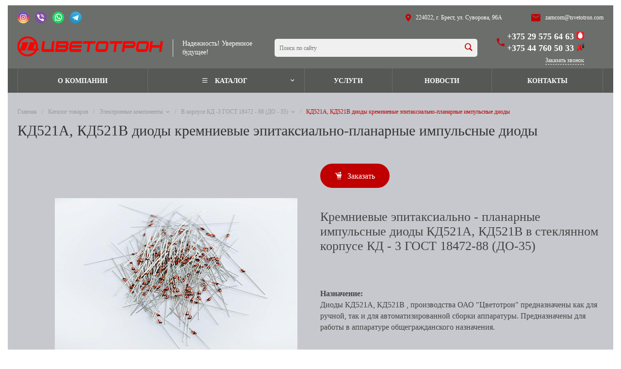

--- FILE ---
content_type: application/x-javascript; charset=UTF-8
request_url: https://tsvetotron.com/catalog/v_korpuse_kd_3_gost_18472_88_do_35/390/?bxrand=1769531488460
body_size: 2407
content:
{'js':['/bitrix/js/ui/dexie/dist/dexie3.bundle.js','/bitrix/js/main/core/core_ls.js','/bitrix/js/main/core/core_fx.js','/bitrix/js/main/core/core_frame_cache.js','/bitrix/js/main/popup/dist/main.popup.bundle.js','/bitrix/components/bitrix/search.title/script.js'],'lang':{'LANGUAGE_ID':'ru','FORMAT_DATE':'DD.MM.YYYY','FORMAT_DATETIME':'DD.MM.YYYY HH:MI:SS','COOKIE_PREFIX':'BITRIX_SM','SERVER_TZ_OFFSET':'10800','UTF_MODE':'Y','SITE_ID':'s1','SITE_DIR':'/','USER_ID':'','SERVER_TIME':'1769531489','USER_TZ_OFFSET':'0','USER_TZ_AUTO':'Y','bitrix_sessid':'ec4cc7a414eb7d6631a22dffdcbaf92c'},'css':{'0':'/bitrix/js/ui/design-tokens/dist/ui.design-tokens.css','1':'/bitrix/js/ui/fonts/opensans/ui.font.opensans.css','2':'/bitrix/js/main/popup/dist/main.popup.bundle.css','3':'/bitrix/templates/universesite_s1/css/bundle.css','4':'/bitrix/templates/universesite_s1/css/custom.css','5':'/bitrix/templates/universesite_s1/components/intec.universe/main.widget/navigation.button.top/style.css','6':'/bitrix/templates/universesite_s1/components/intec.universe/main.panel/template.1/style.css','7':'/bitrix/templates/universesite_s1/components/intec.universe/main.header/template.1/style.css','8':'/bitrix/templates/universesite_s1/components/intec.universe/main.header/template.1/templates/desktop/template.1/style.css','9':'/bitrix/templates/universesite_s1/components/bitrix/search.title/input.1/style.css','10':'/bitrix/templates/universesite_s1/components/intec.universe/sale.basket.small/icons.1/style.css','11':'/bitrix/templates/universesite_s1/components/bitrix/menu/horizontal.1/style.css','12':'/bitrix/templates/universesite_s1/components/intec.universe/main.header/template.1/templates/fixed/template.1/style.css','13':'/bitrix/templates/universesite_s1/components/bitrix/menu/popup.1/style.css','16':'/bitrix/templates/universesite_s1/components/bitrix/search.title/popup.1/style.css','17':'/bitrix/templates/universesite_s1/components/intec.universe/main.header/template.1/templates/mobile/template.1/style.css','18':'/bitrix/templates/universesite_s1/components/bitrix/menu/mobile.1/style.css','19':'/bitrix/templates/universesite_s1/components/bitrix/breadcrumb/.default/style.css','20':'/bitrix/templates/universesite_s1/components/bitrix/catalog/catalog.1/style.css','21':'/bitrix/templates/universesite_s1/components/bitrix/catalog.element/catalog.default.2/style.css','22':'/bitrix/templates/universesite_s1/components/intec.universe/widget/web.form.2/style.css','23':'/bitrix/templates/universesite_s1/components/intec.universe/main.footer/template.1/style.css','24':'/bitrix/templates/universesite_s1/components/intec.universe/main.footer/template.1/templates/template.3/style.css','25':'/bitrix/templates/universesite_s1/components/bitrix/menu/columns.1/style.css','26':'/bitrix/templates/universesite_s1/components/bitrix/search.title/input.3/style.css'},'htmlCacheChanged':true,'isManifestUpdated':false,'dynamicBlocks':[{'ID':'bxdynamic_HfGXzP','CONTENT':'            <div id=\"i-3-intec-universe-sale-basket-small-icons-1-gnX3eXlFSdue\" class=\"ns-intec-universe c-sale-basket-small c-sale-basket-small-icons-1\">\n            <!--noindex-->\n            <div class=\"sale-basket-small-content\">\n            <div class=\"sale-basket-small-tabs\" data-role=\"tabs\">\n            <div class=\"sale-basket-small-items intec-grid intec-grid-nowrap intec-grid-a-v-center intec-grid-i-h-10\">                                                            <\/div>        <\/div>\n    <\/div>            <script type=\"text/javascript\">\n    template.load(function () {\n        var app = this;\n        var _ = app.getLibrary(\'_\');\n        var $ = app.getLibrary(\'$\');\n\n        var root = arguments[0].nodes;\n        var tabsContainer = $(\'[data-role=\"tabs\"]\', root);\n        var tabs = $(\'[data-role=\"tab\"]\', tabsContainer);\n        var products = $(\'[data-role=\"product\"]\', root);\n        var buttons = $(\'[data-role=\"button\"]\', root);\n        var data;\n        var update;\n        var current = null;\n\n        tabs.each(function () {\n            var tab = $(this);\n            var icon = $(\'[data-role=\"tab.icon\"]\', tab);\n\n            icon.on(\'mouseenter\', function () {\n                tab.attr(\'data-active\', \'true\');\n                current = tab.data(\'tab\');\n            });\n\n            tab.on(\'mouseleave\', function () {\n                tab.attr(\'data-active\', \'false\');\n                current = null;\n            });\n        });\n\n        buttons.on(\'click\', function () {\n            var button = $(this);\n            var action = button.data(\'action\');\n\n            if (action === \'basket.clear\') {\n                app.api.basket.clear({\n                    \'basket\': \'Y\'\n                }).run();\n            } else if (action === \'delayed.clear\') {\n                app.api.basket.clear({\n                    \'delay\': \'Y\'\n                }).run();\n            } else if (action === \'close\') {\n                tabs.attr(\'data-active\', \'false\');\n            }\n        });\n\n        data = {\'component\': \'intec.universe:sale.basket.small\', \'template\': \'icons.1\', \'parameters\': {\'AUTO\': \'N\', \'TAB\': null, \'BASKET_SHOW\': \'N\', \'DELAYED_SHOW\': \'N\', \'COMPARE_SHOW\': \'N\', \'BASKET_URL\': \'/personal/basket/\', \'COMPARE_URL\': \'/catalog/compare.php\', \'COMPARE_CODE\': \'compare\', \'COMPARE_IBLOCK_TYPE\': \'catalogs\', \'COMPARE_IBLOCK_ID\': 13, \'ORDER_URL\': \'/personal/basket/?page=order\', \'CACHE_TYPE\': \'A\', \'~BASKET_SHOW\': \'N\', \'~DELAYED_SHOW\': \'Y\', \'~COMPARE_SHOW\': \'N\', \'~BASKET_URL\': \'/personal/basket/\', \'~COMPARE_URL\': \'/catalog/compare.php\', \'~COMPARE_CODE\': \'compare\', \'~COMPARE_IBLOCK_TYPE\': \'catalogs\', \'~COMPARE_IBLOCK_ID\': 13, \'~ORDER_URL\': \'/personal/basket/?page=order\', \'~CACHE_TYPE\': \'A\', \'AJAX_MODE\': \'N\'}};\n\n        update = function () {\n            if (update.disabled)\n                return;\n\n            update.disabled = true;\n            app.api.basket.off(\'update\', update);\n            app.api.compare.off(\'update\', update);\n\n            if (current === false)\n                current = null;\n\n            data.parameters[\'TAB\'] = current;\n\n            app.api.components.get(data).then(function (result) {\n                root.replaceWith(result);\n            });\n        };\n\n        update.disabled = false;\n        app.api.basket.once(\'update\', update);\n        app.api.compare.once(\'update\', update);\n\n        products.each(function () {\n            var product = $(this);\n            var id = product.data(\'id\');\n            var buttons = $(\'[data-role=\"button\"]\', product);\n\n            buttons.on(\'click\', function () {\n                var button = $(this);\n                var action = button.data(\'action\');\n                var data = {\n                    \'id\': id\n                };\n\n                if (action === \'product.add\') {\n                    data.delay = \'N\';\n                    app.api.basket.add(data).run();\n                } else if (action === \'product.delay\') {\n                    data.delay = \'Y\';\n                    app.api.basket.add(data).run();\n                } else if (action === \'product.remove\') {\n                    app.api.basket.remove(data).run();\n                }\n            });\n        });\n\n            }, {\n        \'name\': \'[Component] intec.universe:sale.basket.small (icons.1)\',\n        \'nodes\': \'#i-3-intec-universe-sale-basket-small-icons-1-gnX3eXlFSdue\',\n        \'loader\': {\n            \'options\': {\n                \'await\': [\n                    \'composite\'\n                ]\n            }\n        }\n    });\n<\/script>            <!--/noindex-->\n        <\/div>\n    ','HASH':'0426c3f7ac92','PROPS':{'ID':'HfGXzP','CONTAINER_ID':'','USE_BROWSER_STORAGE':false,'AUTO_UPDATE':true,'USE_ANIMATION':false,'CSS':[],'JS':[],'BUNDLE_JS':[],'BUNDLE_CSS':[],'STRINGS':[]}},{'ID':'bxdynamic_p98Xd0','CONTENT':'            <div id=\"i-7-intec-universe-sale-basket-small-icons-1-l2XUFD6INHbI\" class=\"ns-intec-universe c-sale-basket-small c-sale-basket-small-icons-1\">\n            <!--noindex-->\n            <div class=\"sale-basket-small-content\">\n            <div class=\"sale-basket-small-tabs\" data-role=\"tabs\">\n            <div class=\"sale-basket-small-items intec-grid intec-grid-nowrap intec-grid-a-v-center intec-grid-i-h-10\">                                                            <\/div>        <\/div>\n    <\/div>            <script type=\"text/javascript\">\n    template.load(function () {\n        var app = this;\n        var _ = app.getLibrary(\'_\');\n        var $ = app.getLibrary(\'$\');\n\n        var root = arguments[0].nodes;\n        var tabsContainer = $(\'[data-role=\"tabs\"]\', root);\n        var tabs = $(\'[data-role=\"tab\"]\', tabsContainer);\n        var products = $(\'[data-role=\"product\"]\', root);\n        var buttons = $(\'[data-role=\"button\"]\', root);\n        var data;\n        var update;\n        var current = null;\n\n        tabs.each(function () {\n            var tab = $(this);\n            var icon = $(\'[data-role=\"tab.icon\"]\', tab);\n\n            icon.on(\'mouseenter\', function () {\n                tab.attr(\'data-active\', \'true\');\n                current = tab.data(\'tab\');\n            });\n\n            tab.on(\'mouseleave\', function () {\n                tab.attr(\'data-active\', \'false\');\n                current = null;\n            });\n        });\n\n        buttons.on(\'click\', function () {\n            var button = $(this);\n            var action = button.data(\'action\');\n\n            if (action === \'basket.clear\') {\n                app.api.basket.clear({\n                    \'basket\': \'Y\'\n                }).run();\n            } else if (action === \'delayed.clear\') {\n                app.api.basket.clear({\n                    \'delay\': \'Y\'\n                }).run();\n            } else if (action === \'close\') {\n                tabs.attr(\'data-active\', \'false\');\n            }\n        });\n\n        data = {\'component\': \'intec.universe:sale.basket.small\', \'template\': \'icons.1\', \'parameters\': {\'AUTO\': \'N\', \'TAB\': null, \'BASKET_SHOW\': \'N\', \'DELAYED_SHOW\': \'N\', \'COMPARE_SHOW\': \'N\', \'BASKET_URL\': \'/personal/basket/\', \'COMPARE_URL\': \'/catalog/compare.php\', \'COMPARE_CODE\': \'compare\', \'COMPARE_IBLOCK_TYPE\': \'catalogs\', \'COMPARE_IBLOCK_ID\': 13, \'ORDER_URL\': \'/personal/basket/?page=order\', \'CACHE_TYPE\': \'A\', \'~BASKET_SHOW\': \'N\', \'~DELAYED_SHOW\': \'Y\', \'~COMPARE_SHOW\': \'N\', \'~BASKET_URL\': \'/personal/basket/\', \'~COMPARE_URL\': \'/catalog/compare.php\', \'~COMPARE_CODE\': \'compare\', \'~COMPARE_IBLOCK_TYPE\': \'catalogs\', \'~COMPARE_IBLOCK_ID\': 13, \'~ORDER_URL\': \'/personal/basket/?page=order\', \'~CACHE_TYPE\': \'A\', \'AJAX_MODE\': \'N\'}};\n\n        update = function () {\n            if (update.disabled)\n                return;\n\n            update.disabled = true;\n            app.api.basket.off(\'update\', update);\n            app.api.compare.off(\'update\', update);\n\n            if (current === false)\n                current = null;\n\n            data.parameters[\'TAB\'] = current;\n\n            app.api.components.get(data).then(function (result) {\n                root.replaceWith(result);\n            });\n        };\n\n        update.disabled = false;\n        app.api.basket.once(\'update\', update);\n        app.api.compare.once(\'update\', update);\n\n        products.each(function () {\n            var product = $(this);\n            var id = product.data(\'id\');\n            var buttons = $(\'[data-role=\"button\"]\', product);\n\n            buttons.on(\'click\', function () {\n                var button = $(this);\n                var action = button.data(\'action\');\n                var data = {\n                    \'id\': id\n                };\n\n                if (action === \'product.add\') {\n                    data.delay = \'N\';\n                    app.api.basket.add(data).run();\n                } else if (action === \'product.delay\') {\n                    data.delay = \'Y\';\n                    app.api.basket.add(data).run();\n                } else if (action === \'product.remove\') {\n                    app.api.basket.remove(data).run();\n                }\n            });\n        });\n\n            }, {\n        \'name\': \'[Component] intec.universe:sale.basket.small (icons.1)\',\n        \'nodes\': \'#i-7-intec-universe-sale-basket-small-icons-1-l2XUFD6INHbI\',\n        \'loader\': {\n            \'options\': {\n                \'await\': [\n                    \'composite\'\n                ]\n            }\n        }\n    });\n<\/script>            <!--/noindex-->\n        <\/div>\n    ','HASH':'a88c07e6c236','PROPS':{'ID':'p98Xd0','CONTAINER_ID':'','USE_BROWSER_STORAGE':false,'AUTO_UPDATE':true,'USE_ANIMATION':false,'CSS':[],'JS':[],'BUNDLE_JS':[],'BUNDLE_CSS':[],'STRINGS':[]}}],'spread':[]}

--- FILE ---
content_type: image/svg+xml
request_url: https://tsvetotron.com/bitrix/templates/universesite_s1/components/intec.universe/main.footer/template.1/images/icons_color_round.svg
body_size: 12714
content:
<svg xmlns="http://www.w3.org/2000/svg" width="472" height="24" viewBox="0 0 472 24" fill="none">
<path fill-rule="evenodd" clip-rule="evenodd" d="M236 0C242.627 0 248 5.37258 248 12C248 18.6274 242.627 24 236 24C229.373 24 224 18.6274 224 12C224 5.37258 229.373 0 236 0Z" fill="#7F4DA0"/>
<path fill-rule="evenodd" clip-rule="evenodd" d="M239.197 10.4792C239.139 10.005 238.993 9.63273 238.734 9.30295C238.398 8.87832 237.969 8.62404 237.333 8.4732C236.919 8.37266 236.751 8.3842 236.601 8.5211C236.462 8.64935 236.434 8.90647 236.541 9.07298C236.616 9.19383 236.703 9.23712 236.943 9.28437C237.264 9.34335 237.485 9.41989 237.687 9.53511C238.115 9.78208 238.314 10.1686 238.335 10.7942C238.345 11.088 238.371 11.1783 238.473 11.2825C238.663 11.473 239.002 11.4359 239.145 11.208C239.198 11.1221 239.206 11.0847 239.212 10.8852C239.215 10.7617 239.21 10.5779 239.197 10.4792Z" fill="white"/>
<path fill-rule="evenodd" clip-rule="evenodd" d="M240.872 11.0138C240.788 9.56111 240.22 8.39236 239.203 7.57005C238.63 7.10799 237.937 6.79027 237.178 6.63575C236.9 6.58049 236.388 6.5357 236.3 6.56132C236.217 6.58505 236.1 6.67479 236.048 6.75595C235.993 6.84396 235.98 7.04046 236.027 7.15413C236.103 7.34414 236.245 7.41127 236.641 7.44595C237.252 7.49941 237.883 7.71409 238.359 8.03192C238.902 8.39378 239.335 8.88873 239.614 9.47034C239.856 9.97006 240.004 10.6902 240 11.3351C239.999 11.5683 240.035 11.7001 240.129 11.7964C240.27 11.9444 240.477 11.9768 240.659 11.8785C240.861 11.7723 240.908 11.586 240.872 11.0138Z" fill="white"/>
<path fill-rule="evenodd" clip-rule="evenodd" d="M242.726 16.6082C242.698 16.5252 242.632 16.3971 242.584 16.3235C242.286 15.8729 240.682 14.6181 239.882 14.2078C239.425 13.973 239.086 13.8947 238.835 13.9682C238.565 14.0441 238.423 14.1698 237.971 14.732C237.788 14.9573 237.601 15.1684 237.551 15.2016C237.428 15.287 237.187 15.3558 237.016 15.3558C236.621 15.3534 235.903 15.0973 235.351 14.7604C234.923 14.4996 234.373 14.0323 233.952 13.5697C233.454 13.0266 233.116 12.5474 232.848 12.0066C232.502 11.3117 232.414 10.8871 232.559 10.5763C232.594 10.4981 232.642 10.4151 232.663 10.389C232.684 10.3653 232.907 10.1826 233.153 9.98337C233.637 9.59914 233.715 9.51137 233.805 9.24809C233.918 8.91362 233.888 8.57207 233.712 8.22816C233.577 7.96723 233.224 7.39798 232.969 7.03033C232.63 6.54648 231.787 5.51232 231.619 5.37233C231.316 5.12568 230.927 5.08296 230.498 5.24902C230.046 5.42455 229.198 6.10766 228.836 6.58442C228.509 7.01611 228.384 7.32207 228.365 7.7253C228.348 8.05736 228.376 8.19493 228.552 8.61952C229.923 11.9497 231.969 14.6086 234.78 16.7197C236.249 17.8226 237.772 18.6623 239.351 19.2363C240.273 19.5707 240.673 19.5873 241.144 19.3122C241.343 19.1936 241.836 18.6884 242.11 18.3207C242.565 17.7088 242.733 17.4265 242.781 17.2012C242.814 17.047 242.788 16.779 242.726 16.6082Z" fill="white"/>
<path fill-rule="evenodd" clip-rule="evenodd" d="M242.578 11.3474C242.547 10.5257 242.409 9.8517 242.121 9.10024C241.836 8.36105 241.547 7.87869 241.003 7.22628C240.488 6.61457 240.089 6.26529 239.455 5.8765C238.57 5.3348 237.494 4.97633 236.287 4.82557C235.876 4.77288 235.783 4.77664 235.656 4.86086C235.412 5.0204 235.415 5.41834 235.66 5.57549C235.742 5.62548 235.814 5.64369 236.143 5.68677C236.648 5.75478 236.973 5.81888 237.358 5.92405C238.87 6.33724 240.032 7.18181 240.809 8.43555C241.46 9.48054 241.73 10.5256 241.691 11.8603C241.678 12.3116 241.688 12.391 241.757 12.4994C241.889 12.7015 242.237 12.7414 242.416 12.5738C242.527 12.4716 242.548 12.3949 242.57 12.0087C242.58 11.8072 242.583 11.5098 242.578 11.3474Z" fill="white"/>
<path fill-rule="evenodd" clip-rule="evenodd" d="M204 24C210.627 24 216 18.6274 216 12C216 5.37258 210.627 0 204 0C197.373 0 192 5.37258 192 12C192 18.6274 197.373 24 204 24Z" fill="url(#paint0_linear)"/>
<path fill-rule="evenodd" clip-rule="evenodd" d="M201.8 17.5C201.411 17.5 201.477 17.3532 201.343 16.9831L200.2 13.2206L209 8" fill="#C8DAEA"/>
<path fill-rule="evenodd" clip-rule="evenodd" d="M201.8 17.5C202.1 17.5 202.233 17.3628 202.4 17.2L204 15.6442L202.004 14.4407" fill="#A9C9DD"/>
<path fill-rule="evenodd" clip-rule="evenodd" d="M202.004 14.441L206.84 18.0139C207.392 18.3184 207.79 18.1607 207.928 17.5015L209.896 8.22524C210.098 7.41722 209.588 7.05074 209.06 7.29042L197.501 11.7475C196.712 12.064 196.717 12.5042 197.357 12.7003L200.324 13.6262L207.191 9.29365C207.515 9.09706 207.813 9.20275 207.568 9.41949" fill="url(#paint1_linear)"/>
<path fill-rule="evenodd" clip-rule="evenodd" d="M268 24C274.627 24 280 18.6274 280 12C280 5.37258 274.627 0 268 0C261.373 0 256 5.37258 256 12C256 18.6274 261.373 24 268 24Z" fill="#25D366"/>
<path fill-rule="evenodd" clip-rule="evenodd" d="M268.396 18.6763H268.393C267.198 18.6759 266.025 18.3762 264.983 17.8077L261.2 18.8L262.212 15.1024C261.588 14.0203 261.259 12.7928 261.26 11.5351C261.261 7.60087 264.462 4.40002 268.395 4.40002C270.304 4.40085 272.096 5.14396 273.443 6.49273C274.79 7.84143 275.532 9.63419 275.531 11.5408C275.53 15.4742 272.33 18.6747 268.396 18.6763ZM265.158 16.5159L265.374 16.6445C266.285 17.1848 267.329 17.4708 268.393 17.4712H268.395C271.664 17.4712 274.325 14.8106 274.326 11.5403C274.327 9.95561 273.71 8.46555 272.591 7.3445C271.471 6.22345 269.982 5.60577 268.398 5.60522C265.126 5.60522 262.466 8.26556 262.464 11.5355C262.464 12.6562 262.777 13.7476 263.371 14.6918L263.512 14.9162L262.913 17.1048L265.158 16.5159ZM271.99 13.2376C271.946 13.1632 271.827 13.1186 271.649 13.0293C271.47 12.9401 270.594 12.5088 270.43 12.4492C270.267 12.3898 270.148 12.36 270.029 12.5385C269.91 12.7169 269.569 13.1186 269.465 13.2376C269.361 13.3565 269.257 13.3715 269.078 13.2822C268.9 13.193 268.326 13.0047 267.645 12.3973C267.115 11.9245 266.757 11.3406 266.653 11.1621C266.549 10.9836 266.642 10.8872 266.731 10.7983C266.811 10.7184 266.909 10.59 266.998 10.4859C267.087 10.3818 267.117 10.3074 267.177 10.1885C267.236 10.0694 267.206 9.96537 267.162 9.87612C267.117 9.78687 266.761 8.90927 266.612 8.55227C266.467 8.2046 266.32 8.2517 266.211 8.24621C266.107 8.24099 265.988 8.23989 265.869 8.23989C265.75 8.23989 265.557 8.28452 265.394 8.46302C265.23 8.64152 264.77 9.07287 264.77 9.9504C264.77 10.828 265.409 11.6758 265.498 11.7948C265.587 11.9138 266.755 13.7147 268.544 14.487C268.969 14.6707 269.301 14.7804 269.56 14.8625C269.987 14.9983 270.376 14.9791 270.683 14.9332C271.026 14.882 271.738 14.5019 271.886 14.0854C272.035 13.6689 272.035 13.3119 271.99 13.2376Z" fill="#FDFDFD"/>
<path fill-rule="evenodd" clip-rule="evenodd" d="M268.396 18.6763H268.393C267.198 18.6759 266.025 18.3762 264.983 17.8077L261.2 18.8L262.212 15.1024C261.588 14.0203 261.259 12.7928 261.26 11.5351C261.261 7.60087 264.462 4.40002 268.395 4.40002C270.304 4.40085 272.096 5.14396 273.443 6.49273C274.79 7.84143 275.532 9.63419 275.531 11.5408C275.53 15.4742 272.33 18.6747 268.396 18.6763ZM265.158 16.5159L265.374 16.6445C266.285 17.1848 267.329 17.4708 268.393 17.4712H268.395C271.664 17.4712 274.325 14.8106 274.326 11.5403C274.327 9.95561 273.71 8.46555 272.591 7.3445C271.471 6.22345 269.982 5.60577 268.398 5.60522C265.126 5.60522 262.466 8.26556 262.464 11.5355C262.464 12.6562 262.777 13.7476 263.371 14.6918L263.512 14.9162L262.913 17.1048L265.158 16.5159ZM271.99 13.2376C271.946 13.1632 271.827 13.1186 271.649 13.0293C271.47 12.9401 270.594 12.5088 270.43 12.4492C270.267 12.3898 270.148 12.36 270.029 12.5385C269.91 12.7169 269.569 13.1186 269.465 13.2376C269.361 13.3565 269.257 13.3715 269.078 13.2822C268.9 13.193 268.326 13.0047 267.645 12.3973C267.115 11.9245 266.757 11.3406 266.653 11.1621C266.549 10.9836 266.642 10.8872 266.731 10.7983C266.811 10.7184 266.909 10.59 266.998 10.4859C267.087 10.3818 267.117 10.3074 267.177 10.1885C267.236 10.0694 267.206 9.96537 267.162 9.87612C267.117 9.78687 266.761 8.90927 266.612 8.55227C266.467 8.2046 266.32 8.2517 266.211 8.24621C266.107 8.24099 265.988 8.23989 265.869 8.23989C265.75 8.23989 265.557 8.28452 265.394 8.46302C265.23 8.64152 264.77 9.07287 264.77 9.9504C264.77 10.828 265.409 11.6758 265.498 11.7948C265.587 11.9138 266.755 13.7147 268.544 14.487C268.969 14.6707 269.301 14.7804 269.56 14.8625C269.987 14.9983 270.376 14.9791 270.683 14.9332C271.026 14.882 271.738 14.5019 271.886 14.0854C272.035 13.6689 272.035 13.3119 271.99 13.2376Z" fill="#FDFDFD"/>
<path fill-rule="evenodd" clip-rule="evenodd" d="M384 12C384 5.37258 389.373 0 396 0C402.627 0 408 5.37258 408 12C408 18.6274 402.627 24 396 24C389.373 24 384 18.6274 384 12Z" fill="url(#paint2_linear)"/>
<mask id="mask0" style="mask-type:alpha" maskUnits="userSpaceOnUse" x="384" y="0" width="24" height="24">
<path fill-rule="evenodd" clip-rule="evenodd" d="M384 12C384 5.37258 389.373 0 396 0C402.627 0 408 5.37258 408 12C408 18.6274 402.627 24 396 24C389.373 24 384 18.6274 384 12Z" fill="white"/>
</mask>
<g mask="url(#mask0)">
<path fill-rule="evenodd" clip-rule="evenodd" d="M396.001 5.59998C394.262 5.59998 394.044 5.60758 393.362 5.63864C392.68 5.66984 392.215 5.77771 391.808 5.93598C391.387 6.09945 391.03 6.31812 390.675 6.67399C390.319 7.02972 390.1 7.38679 389.936 7.8076C389.777 8.21467 389.669 8.67987 389.639 9.36095C389.608 10.0436 389.6 10.2619 389.6 12C389.6 13.7382 389.608 13.9557 389.639 14.6383C389.67 15.3197 389.778 15.7847 389.936 16.1917C390.1 16.6126 390.318 16.9697 390.674 17.3254C391.03 17.6814 391.387 17.9006 391.807 18.0641C392.215 18.2224 392.68 18.3302 393.361 18.3614C394.044 18.3925 394.262 18.4001 396 18.4001C397.738 18.4001 397.956 18.3925 398.638 18.3614C399.32 18.3302 399.785 18.2224 400.192 18.0641C400.613 17.9006 400.97 17.6814 401.325 17.3254C401.681 16.9697 401.9 16.6126 402.064 16.1918C402.221 15.7847 402.329 15.3195 402.361 14.6385C402.392 13.9558 402.4 13.7382 402.4 12C402.4 10.2619 402.392 10.0438 402.361 9.36108C402.329 8.67974 402.221 8.21467 402.064 7.80773C401.9 7.38679 401.681 7.02972 401.325 6.67399C400.969 6.31798 400.613 6.09931 400.192 5.93598C399.784 5.77771 399.319 5.66984 398.637 5.63864C397.955 5.60758 397.737 5.59998 395.999 5.59998H396.001ZM395.427 6.75336C395.597 6.75309 395.787 6.75336 396.001 6.75336C397.71 6.75336 397.912 6.75949 398.587 6.79016C399.211 6.81869 399.55 6.92296 399.775 7.01056C400.074 7.12656 400.287 7.26523 400.511 7.48923C400.735 7.71323 400.874 7.92657 400.99 8.22524C401.077 8.45058 401.182 8.78925 401.21 9.41325C401.241 10.0879 401.248 10.2906 401.248 11.9986C401.248 13.7066 401.241 13.9093 401.21 14.584C401.182 15.208 401.077 15.5466 400.99 15.772C400.874 16.0707 400.735 16.2833 400.511 16.5072C400.287 16.7312 400.074 16.8699 399.775 16.9859C399.55 17.0739 399.211 17.1779 398.587 17.2064C397.912 17.2371 397.71 17.2437 396.001 17.2437C394.292 17.2437 394.09 17.2371 393.415 17.2064C392.791 17.1776 392.452 17.0733 392.226 16.9857C391.928 16.8697 391.714 16.7311 391.49 16.5071C391.266 16.2831 391.128 16.0703 391.011 15.7715C390.924 15.5461 390.819 15.2074 390.791 14.5834C390.76 13.9088 390.754 13.7061 390.754 11.997C390.754 10.2879 390.76 10.0863 390.791 9.41165C390.82 8.78765 390.924 8.44898 391.011 8.22337C391.127 7.9247 391.266 7.71137 391.49 7.48737C391.714 7.26336 391.928 7.1247 392.226 7.00843C392.452 6.92043 392.791 6.81643 393.415 6.78776C394.005 6.76109 394.234 6.75309 395.427 6.75176V6.75336ZM399.417 7.81604C398.993 7.81604 398.649 8.15964 398.649 8.58378C398.649 9.00778 398.993 9.35179 399.417 9.35179C399.841 9.35179 400.185 9.00778 400.185 8.58378C400.185 8.15978 399.841 7.81577 399.417 7.81577V7.81604ZM396.001 8.71338C394.186 8.71338 392.714 10.185 392.714 12.0001C392.714 13.8152 394.186 15.2861 396.001 15.2861C397.816 15.2861 399.287 13.8152 399.287 12.0001C399.287 10.185 397.816 8.71338 396.001 8.71338H396.001ZM396.001 9.8667C397.179 9.8667 398.134 10.8218 398.134 12.0001C398.134 13.1782 397.179 14.1334 396.001 14.1334C394.823 14.1334 393.868 13.1782 393.868 12.0001C393.868 10.8218 394.823 9.8667 396.001 9.8667Z" fill="white"/>
</g>
<path fill-rule="evenodd" clip-rule="evenodd" d="M416 12C416 5.37258 421.373 0 428 0C434.627 0 440 5.37258 440 12C440 18.6274 434.627 24 428 24C421.373 24 416 18.6274 416 12Z" fill="#55ACEE"/>
<path fill-rule="evenodd" clip-rule="evenodd" d="M427.641 9.75376L427.666 10.169L427.246 10.1181C425.718 9.92324 424.384 9.26227 423.251 8.15217L422.697 7.60136L422.554 8.00811C422.252 8.91483 422.445 9.8724 423.074 10.5164C423.41 10.8723 423.335 10.9232 422.755 10.7113C422.554 10.6435 422.378 10.5927 422.361 10.6181C422.302 10.6774 422.504 11.4486 422.663 11.7536C422.881 12.1773 423.326 12.5926 423.813 12.8383L424.224 13.0332L423.738 13.0417C423.267 13.0417 423.251 13.0502 423.301 13.2281C423.469 13.7789 424.132 14.3636 424.871 14.6179L425.391 14.7958L424.938 15.067C424.266 15.4568 423.477 15.6771 422.688 15.6941C422.311 15.7025 422 15.7364 422 15.7618C422 15.8466 423.024 16.3211 423.62 16.5076C425.408 17.0584 427.531 16.8211 429.126 15.8805C430.259 15.211 431.393 13.8806 431.921 12.5926C432.207 11.9062 432.492 10.652 432.492 10.0504C432.492 9.66055 432.517 9.6097 432.987 9.14363C433.264 8.87246 433.525 8.57587 433.575 8.49113C433.659 8.33013 433.651 8.33013 433.222 8.47419C432.509 8.72841 432.408 8.69451 432.761 8.31318C433.021 8.04201 433.332 7.55052 433.332 7.40646C433.332 7.38104 433.206 7.42341 433.063 7.49967C432.912 7.58441 432.576 7.71152 432.324 7.78779L431.871 7.93185L431.46 7.65221C431.233 7.49967 430.914 7.33019 430.746 7.27935C430.318 7.16071 429.663 7.17766 429.277 7.31324C428.228 7.69458 427.565 8.67756 427.641 9.75376Z" fill="white"/>
<path fill-rule="evenodd" clip-rule="evenodd" d="M288 12C288 5.37258 293.373 0 300 0C306.627 0 312 5.37258 312 12C312 18.6274 306.627 24 300 24C293.373 24 288 18.6274 288 12Z" fill="#3B5998"/>
<path fill-rule="evenodd" clip-rule="evenodd" d="M301.251 19.0557V12.5271H303.053L303.292 10.2773H301.251L301.254 9.15125C301.254 8.56447 301.31 8.25006 302.152 8.25006H303.279V6H301.477C299.312 6 298.55 7.0914 298.55 8.92678V10.2776H297.2V12.5274H298.55V19.0557H301.251Z" fill="white"/>
<path fill-rule="evenodd" clip-rule="evenodd" d="M320 12C320 5.37258 325.373 0 332 0C338.627 0 344 5.37258 344 12C344 18.6274 338.627 24 332 24C325.373 24 320 18.6274 320 12Z" fill="#4C6C91"/>
<path fill-rule="evenodd" clip-rule="evenodd" d="M332.628 15.938C332.628 15.938 332.859 15.9128 332.977 15.7881C333.085 15.6738 333.082 15.4581 333.082 15.4581C333.082 15.4581 333.067 14.4509 333.544 14.3022C334.013 14.1559 334.616 15.2762 335.256 15.707C335.739 16.0327 336.106 15.9614 336.106 15.9614L337.816 15.938C337.816 15.938 338.71 15.8839 338.286 15.1938C338.251 15.1373 338.039 14.6832 337.015 13.7503C335.943 12.7738 336.087 12.9318 337.378 11.2424C338.164 10.2137 338.478 9.58566 338.38 9.31711C338.287 9.06024 337.708 9.12845 337.708 9.12845L335.784 9.14013C335.784 9.14013 335.641 9.12108 335.535 9.18315C335.432 9.24398 335.365 9.38594 335.365 9.38594C335.365 9.38594 335.061 10.1818 334.654 10.859C333.797 12.2871 333.455 12.3627 333.314 12.2742C332.988 12.0671 333.07 11.4434 333.07 11.0003C333.07 9.61577 333.284 9.03873 332.653 8.8894C332.444 8.83963 332.29 8.80706 331.755 8.80153C331.068 8.79477 330.487 8.80398 330.158 8.96192C329.939 9.067 329.77 9.30175 329.873 9.31527C330 9.33186 330.288 9.39147 330.441 9.59549C330.638 9.85913 330.631 10.4503 330.631 10.4503C330.631 10.4503 330.745 12.08 330.366 12.2822C330.107 12.4211 329.752 12.1378 328.987 10.8418C328.596 10.1781 328.3 9.44432 328.3 9.44432C328.3 9.44432 328.243 9.30728 328.141 9.23354C328.018 9.14443 327.846 9.11678 327.846 9.11678L326.017 9.12845C326.017 9.12845 325.742 9.13583 325.642 9.2532C325.552 9.35706 325.635 9.57276 325.635 9.57276C325.635 9.57276 327.067 12.8611 328.688 14.5185C330.175 16.0376 331.863 15.938 331.863 15.938H332.628Z" fill="white"/>
<path fill-rule="evenodd" clip-rule="evenodd" d="M352 12C352 5.37258 357.373 0 364 0C370.627 0 376 5.37258 376 12C376 18.6274 370.627 24 364 24C357.373 24 352 18.6274 352 12Z" fill="#F68634"/>
<path fill-rule="evenodd" clip-rule="evenodd" d="M365.32 9.0968C365.32 8.38977 364.724 7.81484 363.991 7.81484C363.259 7.81484 362.663 8.38977 362.663 9.0968C362.663 9.80328 363.259 10.3786 363.991 10.3786C364.724 10.3786 365.32 9.80328 365.32 9.0968ZM367.2 9.09679C367.2 10.804 365.761 12.1927 363.992 12.1927C362.222 12.1927 360.784 10.804 360.784 9.09679C360.784 7.38905 362.222 6 363.992 6C365.761 6 367.2 7.38905 367.2 9.09679ZM367.16 13.9755C366.58 14.3272 365.951 14.5766 365.298 14.7201L367.091 16.4514C367.458 16.8053 367.458 17.38 367.091 17.7343C366.724 18.0886 366.129 18.0886 365.762 17.7343L363.999 16.0331L362.238 17.7343C362.054 17.9112 361.813 17.9998 361.573 17.9998C361.332 17.9998 361.092 17.9112 360.908 17.7343C360.541 17.38 360.541 16.8057 360.908 16.4514L362.701 14.7201C362.048 14.5766 361.419 14.3268 360.839 13.9755C360.4 13.7083 360.268 13.1486 360.544 12.7245C360.82 12.2998 361.4 12.172 361.84 12.4392C363.153 13.2366 364.845 13.2368 366.159 12.4392C366.599 12.172 367.179 12.2998 367.455 12.7245C367.732 13.1482 367.599 13.7083 367.16 13.9755Z" fill="white"/>
<path fill-rule="evenodd" clip-rule="evenodd" d="M172 24C178.627 24 184 18.6274 184 12C184 5.37258 178.627 0 172 0C165.373 0 160 5.37258 160 12C160 18.6274 165.373 24 172 24Z" fill="#168DE2"/>
<path fill-rule="evenodd" clip-rule="evenodd" d="M174.003 11.947C173.937 10.6644 172.985 9.8932 171.836 9.8932H171.792C170.466 9.8932 169.73 10.9365 169.73 12.1216C169.73 13.4488 170.62 14.2869 171.787 14.2869C173.089 14.2869 173.944 13.3337 174.006 12.2062L174.003 11.947ZM171.799 8.74576C172.685 8.74576 173.519 9.13753 174.131 9.75096V9.7534C174.131 9.45873 174.329 9.23677 174.604 9.23677L174.674 9.23631C175.104 9.23631 175.193 9.64379 175.193 9.77276L175.195 14.3527C175.165 14.6523 175.504 14.807 175.693 14.6149C176.428 13.8591 177.308 10.7298 175.236 8.91649C173.304 7.22606 170.713 7.50473 169.335 8.45459C167.869 9.46513 166.932 11.7013 167.843 13.8016C168.835 16.0931 171.676 16.7761 173.364 16.0948C174.219 15.7497 174.614 16.9055 173.726 17.283C172.385 17.8548 168.651 17.7971 166.906 14.7754C165.728 12.735 165.79 9.14485 168.916 7.28491C171.307 5.86217 174.46 6.25623 176.361 8.24163C178.348 10.317 178.232 14.2032 176.294 15.7149C175.416 16.4011 174.111 15.7329 174.12 14.7326L174.111 14.4055C173.499 15.0123 172.685 15.3663 171.799 15.3663C170.047 15.3663 168.506 13.825 168.506 12.0739C168.506 10.3048 170.047 8.74576 171.799 8.74576Z" fill="#FFA930"/>
<path fill-rule="evenodd" clip-rule="evenodd" d="M140 24C146.627 24 152 18.6274 152 12C152 5.37258 146.627 0 140 0C133.373 0 128 5.37258 128 12C128 18.6274 133.373 24 140 24Z" fill="#393C40"/>
<rect x="131" y="3.00043" width="17.9991" height="17.9991" rx="8.99956" fill="white"/>
<path d="M133.924 3.42944C135.867 2.91642 137.896 3.03643 139.888 3.00043C139.772 4.883 139.888 6.82408 139.26 8.63315C139.016 9.31806 138.605 9.93129 138.065 10.4174C137.524 10.9035 136.871 11.2471 136.165 11.4173C134.478 11.8193 132.73 11.8508 131.001 11.8643C131.056 9.76419 130.906 7.58911 131.566 5.56403C131.9 4.47649 132.846 3.69345 133.924 3.42944ZM140.145 3.00043C142.214 3.03793 144.342 2.89392 146.357 3.51495C146.865 3.6667 147.326 3.94338 147.699 4.31969C148.072 4.696 148.345 5.15992 148.493 5.66903C149.093 7.67161 148.976 9.79719 149 11.8643C147.273 11.8523 145.522 11.8223 143.838 11.4143C143.113 11.2366 142.445 10.8771 141.897 10.3695C141.349 9.86197 140.939 9.22311 140.705 8.51314C140.145 6.73107 140.241 4.844 140.145 3.00043ZM131.001 12.1343C132.538 12.1248 134.075 12.2352 135.595 12.4643C137.094 12.6938 138.544 13.6148 139.136 15.0504C139.923 16.9315 139.727 19.0136 139.885 20.9996C138.087 20.9801 136.274 21.0416 134.499 20.7131C133.49 20.5196 132.422 20.0771 131.891 19.1426C131.213 17.929 131.137 16.501 131.058 15.1344C131.046 14.1339 130.983 13.1348 131.005 12.1343H131.001ZM144.092 12.5288C145.703 12.2063 147.355 12.1538 148.995 12.1373C148.971 14.2044 149.096 16.33 148.489 18.3325C148.34 18.8397 148.067 19.3019 147.695 19.6774C147.323 20.0529 146.864 20.3299 146.358 20.4836C144.347 21.1031 142.208 20.9621 140.13 20.9951C140.226 19.1126 140.13 17.1715 140.744 15.3624C141.242 13.8969 142.588 12.8198 144.092 12.5288Z" fill="#393C40"/>
<path fill-rule="evenodd" clip-rule="evenodd" d="M108 24C114.627 24 120 18.6274 120 12C120 5.37258 114.627 0 108 0C101.373 0 96 5.37258 96 12C96 18.6274 101.373 24 108 24Z" fill="#CA2128"/>
<circle cx="108" cy="10.6425" r="9" fill="white"/>
<path d="M105.307 19.7519C105.38 19.6303 105.448 19.5216 105.513 19.4095C105.812 18.8945 106.079 18.3623 106.24 17.7876C106.375 17.3059 106.494 16.8206 106.619 16.3364C106.718 15.9477 106.816 15.5583 106.915 15.1692C106.919 15.1552 106.924 15.1413 106.93 15.1216C106.975 15.1872 107.014 15.2496 107.058 15.3074C107.256 15.5659 107.509 15.7588 107.792 15.9148C108.158 16.1146 108.56 16.2381 108.974 16.278C109.202 16.2974 109.43 16.296 109.657 16.2736C110.024 16.2438 110.387 16.1695 110.736 16.0524C111.191 15.8991 111.618 15.6733 112.001 15.3839C112.607 14.9283 113.077 14.3576 113.445 13.6985C113.8 13.061 114.051 12.3716 114.191 11.6558C114.253 11.3442 114.3 11.0297 114.331 10.7134C114.364 10.3801 114.38 10.0454 114.379 9.71055C114.375 9.02107 114.224 8.36029 113.946 7.72841C113.714 7.19841 113.396 6.7096 113.007 6.28097C112.597 5.82814 112.115 5.44491 111.582 5.14622C111.047 4.84561 110.47 4.62642 109.871 4.49591C109.581 4.43284 109.288 4.38828 108.993 4.3625C108.62 4.33002 108.246 4.32463 107.873 4.34637C107.375 4.37206 106.88 4.44372 106.395 4.56042C105.591 4.75604 104.843 5.07669 104.16 5.54479C103.665 5.88441 103.222 6.29569 102.847 6.7652C102.348 7.38518 101.979 8.10005 101.764 8.86651C101.656 9.24833 101.592 9.64142 101.574 10.0379C101.547 10.6635 101.612 11.278 101.796 11.8778C101.939 12.3436 102.154 12.7719 102.473 13.1445C102.75 13.4739 103.104 13.7307 103.503 13.8927C103.57 13.9205 103.641 13.9331 103.713 13.9295C103.871 13.9169 103.954 13.8087 103.992 13.6658C104.046 13.4673 104.095 13.2679 104.144 13.0679C104.171 12.9592 104.196 12.8501 104.216 12.7401C104.222 12.6985 104.22 12.656 104.21 12.6152C104.199 12.5745 104.18 12.5363 104.154 12.5032C104.074 12.3939 103.987 12.2896 103.908 12.1792C103.672 11.8489 103.534 11.4789 103.469 11.0795C103.42 10.7596 103.411 10.4348 103.442 10.1127C103.517 9.23638 103.808 8.43925 104.339 7.73574C104.874 7.02783 105.567 6.53397 106.403 6.23804C106.743 6.11872 107.095 6.03779 107.453 5.99676C107.854 5.94923 108.26 5.94544 108.662 5.98545C109.254 6.0443 109.821 6.19259 110.343 6.48643C110.927 6.8142 111.372 7.27393 111.671 7.87292C111.853 8.24307 111.971 8.64144 112.019 9.05102C112.06 9.38722 112.066 9.72661 112.038 10.0641C112.016 10.3676 111.991 10.6715 111.945 10.9724C111.819 11.7844 111.582 12.5602 111.15 13.2668C110.931 13.6256 110.666 13.9452 110.327 14.1991C110.048 14.4085 109.74 14.5541 109.395 14.6121C108.9 14.6959 108.439 14.6198 108.037 14.3032C107.736 14.0667 107.563 13.7544 107.513 13.3745C107.479 13.1217 107.52 12.8771 107.591 12.636C107.762 12.0485 107.937 11.4617 108.11 10.8744C108.211 10.5326 108.303 10.1885 108.354 9.83517C108.399 9.52101 108.401 9.2081 108.307 8.90023C108.137 8.34354 107.711 8.02561 107.127 8.0189C106.657 8.01346 106.274 8.20593 105.955 8.53894C105.637 8.87195 105.454 9.27198 105.351 9.71181C105.253 10.1288 105.244 10.5496 105.297 10.9743C105.336 11.3093 105.422 11.6373 105.55 11.949C105.56 11.9752 105.562 12.0037 105.556 12.0309C105.271 13.2419 104.984 14.4527 104.697 15.6633C104.57 16.2003 104.439 16.7364 104.321 17.2759C104.269 17.5139 104.241 17.7577 104.212 17.9996C104.164 18.3962 104.168 18.7954 104.172 19.1934C104.172 19.2367 104.172 19.2801 104.172 19.3333C102.742 18.6964 101.528 17.7776 100.563 16.5477C98.8939 14.4204 98.2508 12.0031 98.5854 9.32288C99.3832 3.73627 104.796 0.065626 110.284 1.42699C115.711 2.7718 118.816 8.4537 116.962 13.7955C116.012 16.3676 114.294 18.2356 111.786 19.3442C109.69 20.2709 107.522 20.3685 105.307 19.7519Z" fill="#CA2128"/>
<path fill-rule="evenodd" clip-rule="evenodd" d="M76 24C82.6274 24 88 18.6274 88 12C88 5.37258 82.6274 0 76 0C69.3726 0 64 5.37258 64 12C64 18.6274 69.3726 24 76 24Z" fill="#222222"/>
<path d="M81.4941 8.75502C80.7785 8.75502 80.1182 8.50886 79.5879 8.09359C78.9798 7.61754 78.5429 6.91924 78.3886 6.11439C78.3504 5.91552 78.3298 5.7103 78.3279 5.5H76.2836V11.3L76.2811 14.477C76.2811 15.3264 75.7484 16.0465 75.01 16.2998C74.7957 16.3733 74.5643 16.4081 74.3233 16.3944C74.0157 16.3769 73.7274 16.2805 73.4769 16.1249C72.9437 15.7938 72.5822 15.1931 72.5724 14.506C72.557 13.4321 73.3931 12.5565 74.4266 12.5565C74.6306 12.5565 74.8266 12.5911 75.01 12.6539V11.0686V10.4987C74.8165 10.469 74.6196 10.4535 74.4205 10.4535C73.2893 10.4535 72.2312 10.9417 71.4749 11.8214C70.9033 12.4861 70.5604 13.3342 70.5075 14.2235C70.4382 15.3917 70.8499 16.5022 71.6483 17.3216C71.7656 17.4419 71.8888 17.5535 72.0177 17.6565C72.7022 18.2035 73.5391 18.5 74.4205 18.5C74.6196 18.5 74.8165 18.4847 75.01 18.455C75.8334 18.3283 76.5931 17.937 77.1927 17.3216C77.9294 16.5656 78.3364 15.5618 78.3408 14.4935L78.3303 9.74933C78.6818 10.0308 79.066 10.2638 79.4785 10.4446C80.1199 10.7256 80.8 10.868 81.5 10.8677V9.32643V8.75451C81.5005 8.75502 81.4946 8.75502 81.4941 8.75502Z" fill="white"/>
<path fill-rule="evenodd" clip-rule="evenodd" d="M44 24C50.6274 24 56 18.6274 56 12C56 5.37258 50.6274 0 44 0C37.3726 0 32 5.37258 32 12C32 18.6274 37.3726 24 44 24Z" fill="#FFFD01"/>
<path d="M50.7256 14.8013C48.8538 14.4933 48.0103 12.5761 47.9762 12.4947C47.9736 12.4895 47.9718 12.4842 47.9683 12.479C47.8729 12.2847 47.8502 12.1246 47.9027 12.003C48.0051 11.7632 48.3971 11.6389 48.6561 11.5567C48.7313 11.5331 48.8022 11.5103 48.8608 11.4876C49.1164 11.3869 49.2984 11.2775 49.4191 11.1542C49.5626 11.0063 49.5906 10.8645 49.5889 10.7726C49.5845 10.5486 49.413 10.3491 49.1391 10.252C49.0472 10.2144 48.9413 10.1942 48.8346 10.1942C48.762 10.1942 48.6535 10.2039 48.5511 10.252C48.3323 10.3544 48.1363 10.4104 47.9674 10.4183C47.8782 10.4139 47.8152 10.3946 47.774 10.3762C47.7793 10.2887 47.7845 10.1986 47.7907 10.1059L47.7933 10.0656C47.8537 9.11794 47.9281 7.93926 47.6148 7.23923C47.4004 6.75971 47.1125 6.34756 46.7581 6.0133C46.4615 5.73328 46.1167 5.50577 45.7335 5.33777C45.0675 5.04375 44.4463 5 44.1348 5C44.1225 5 44.1103 5 44.0998 5C44.0131 5.00088 43.8722 5.00263 43.8591 5.00263C43.5485 5.00263 42.9263 5.04638 42.2587 5.34039C41.8763 5.5084 41.5333 5.73503 41.2375 6.01505C40.8849 6.34931 40.5978 6.76058 40.3843 7.23835C40.0711 7.93751 40.1454 9.11619 40.2049 10.063V10.0647C40.2111 10.1662 40.2181 10.2721 40.2242 10.3754C40.1787 10.3955 40.1043 10.4183 39.9949 10.4183C39.8182 10.4183 39.6082 10.3622 39.371 10.2511C39.301 10.2187 39.2214 10.2021 39.1339 10.2021C38.993 10.2021 38.8434 10.2432 38.7148 10.3194C38.552 10.4148 38.447 10.5486 38.4181 10.6983C38.3997 10.7963 38.4006 10.9914 38.6176 11.1892C38.7375 11.2977 38.9125 11.3983 39.1391 11.4876C39.1986 11.5112 39.2695 11.5331 39.3439 11.5567C39.6029 11.6389 39.9958 11.7632 40.0982 12.003C40.1498 12.1246 40.1271 12.2847 40.0317 12.479C40.0291 12.4842 40.0264 12.4895 40.0247 12.4947C40.0002 12.5507 39.7771 13.0539 39.3194 13.585C39.0595 13.8869 38.7734 14.1398 38.4689 14.3358C38.097 14.5756 37.6953 14.7313 37.2744 14.8005C37.1091 14.8276 36.9909 14.9746 37.0005 15.1417C37.0032 15.1898 37.0145 15.238 37.0347 15.2844C37.1021 15.441 37.2569 15.574 37.5089 15.6904C37.817 15.833 38.2772 15.9529 38.8784 16.0465C38.909 16.1043 38.9405 16.2486 38.9624 16.3475C38.9851 16.4525 39.0088 16.561 39.0429 16.6757C39.0796 16.7999 39.1741 16.9487 39.4183 16.9487C39.511 16.9487 39.6169 16.9277 39.7403 16.9041C39.9206 16.8691 40.1673 16.8209 40.4745 16.8209C40.6451 16.8209 40.8218 16.8358 40.9995 16.8656C41.3425 16.9224 41.6383 17.1307 41.9804 17.3722C42.4809 17.7257 43.048 18.1256 43.9142 18.1256C43.9379 18.1256 43.9615 18.1247 43.9851 18.123C44.0131 18.1247 44.049 18.1256 44.0858 18.1256C44.952 18.1256 45.5191 17.7257 46.0196 17.3731L46.0205 17.3722C46.3626 17.1316 46.6584 16.9233 47.0014 16.8664C47.179 16.8367 47.3558 16.8218 47.5264 16.8218C47.8204 16.8218 48.0532 16.8594 48.2606 16.8997C48.3962 16.9259 48.5012 16.9391 48.5826 16.9391H48.5905H48.5983C48.7768 16.9391 48.9081 16.841 48.958 16.6704C48.9912 16.5575 49.0149 16.4525 49.0385 16.3449C49.0586 16.2521 49.0919 16.1034 49.1216 16.0456C49.7228 15.9511 50.183 15.8321 50.491 15.6895C50.7422 15.5731 50.8971 15.441 50.9644 15.2852C50.9846 15.2389 50.9968 15.1907 50.9994 15.1408C51.0091 14.9755 50.8909 14.8276 50.7256 14.8013Z" fill="white" stroke="black" stroke-width="0.3"/>
<path fill-rule="evenodd" clip-rule="evenodd" d="M448 12C448 5.37258 453.373 0 460 0C466.627 0 472 5.37258 472 12C472 18.6274 466.627 24 460 24C453.373 24 448 18.6274 448 12Z" fill="#FF0000"/>
<path fill-rule="evenodd" clip-rule="evenodd" d="M466.132 9.03659C465.985 8.47108 465.552 8.02577 465.001 7.87464C464.003 7.59998 460 7.59998 460 7.59998C460 7.59998 455.997 7.59998 454.999 7.87464C454.448 8.02577 454.015 8.47108 453.867 9.03659C453.6 10.0615 453.6 12.2 453.6 12.2C453.6 12.2 453.6 14.3384 453.867 15.3634C454.015 15.9289 454.448 16.3742 454.999 16.5254C455.997 16.8 460 16.8 460 16.8C460 16.8 464.003 16.8 465.001 16.5254C465.552 16.3742 465.985 15.9289 466.132 15.3634C466.4 14.3384 466.4 12.2 466.4 12.2C466.4 12.2 466.4 10.0615 466.132 9.03659Z" fill="white"/>
<path fill-rule="evenodd" clip-rule="evenodd" d="M458.8 14.4V10.4L462 12.4001L458.8 14.4Z" fill="#FF0000"/>
<path fill-rule="evenodd" clip-rule="evenodd" d="M12 24C18.6274 24 24 18.6274 24 12C24 5.37258 18.6274 0 12 0C5.37258 0 0 5.37258 0 12C0 18.6274 5.37258 24 12 24Z" fill="#1060A6"/>
<path d="M17.997 18V17.9995H18V13.5985C18 11.4455 17.5365 9.78699 15.0195 9.78699C13.8095 9.78699 12.9975 10.451 12.666 11.0805H12.631V9.98799H10.2445V17.9995H12.7295V14.0325C12.7295 12.988 12.9275 11.978 14.221 11.978C15.4955 11.978 15.5145 13.17 15.5145 14.0995V18H17.997Z" fill="white"/>
<path d="M6.198 9.98846H8.686V18H6.198V9.98846Z" fill="white"/>
<path d="M7.441 6C6.6455 6 6 6.6455 6 7.441C6 8.2365 6.6455 8.8955 7.441 8.8955C8.2365 8.8955 8.882 8.2365 8.882 7.441C8.8815 6.6455 8.236 6 7.441 6V6Z" fill="white"/>
<defs>
<linearGradient id="paint0_linear" x1="201.001" y1="1.0008" x2="195.001" y2="15" gradientUnits="userSpaceOnUse">
<stop stop-color="#37AEE2"/>
<stop offset="1" stop-color="#1E96C8"/>
</linearGradient>
<linearGradient id="paint1_linear" x1="202.498" y1="12.7371" x2="203.78" y2="16.8846" gradientUnits="userSpaceOnUse">
<stop stop-color="#EFF7FC"/>
<stop offset="1" stop-color="white"/>
</linearGradient>
<linearGradient id="paint2_linear" x1="396" y1="22.2064" x2="396" y2="-1.7936" gradientUnits="userSpaceOnUse">
<stop stop-color="#FFDC7F"/>
<stop offset="0.07" stop-color="#FDBC68"/>
<stop offset="0.26" stop-color="#F76D30"/>
<stop offset="0.31" stop-color="#EA6145"/>
<stop offset="0.42" stop-color="#D14970"/>
<stop offset="0.51" stop-color="#C23A8A"/>
<stop offset="0.56" stop-color="#BC3494"/>
<stop offset="0.61" stop-color="#A33FA2"/>
<stop offset="0.67" stop-color="#884BB2"/>
<stop offset="0.73" stop-color="#7752BC"/>
<stop offset="0.77" stop-color="#7155BF"/>
<stop offset="0.83" stop-color="#655AC6"/>
<stop offset="0.91" stop-color="#595FCD"/>
<stop offset="1" stop-color="#5561CF"/>
</linearGradient>
</defs>
</svg>